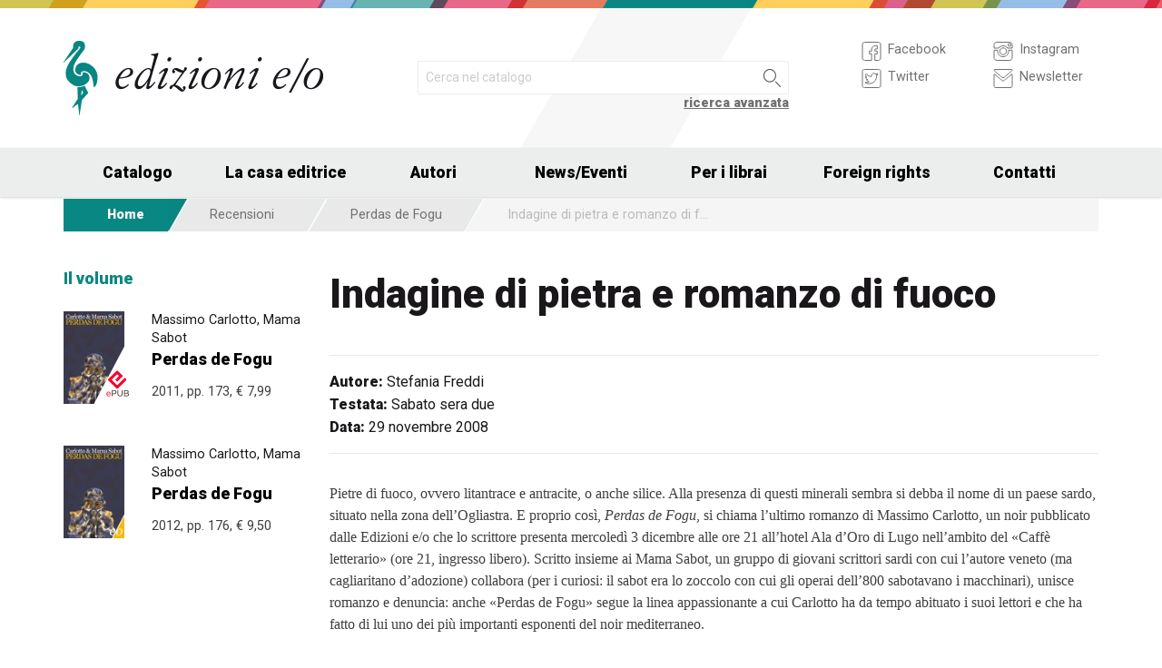

--- FILE ---
content_type: text/html; charset=UTF-8
request_url: https://www.edizionieo.it/review/2034
body_size: 7604
content:
<!DOCTYPE html>
<html class="no-js" lang="it">
<head>
  <meta charset="utf-8" />
  <meta name="viewport" content="width=device-width, initial-scale=1.0" />
  <title>Indagine di pietra e romanzo di fuoco</title>
      

  <!-- FAVICONS -->
  <link rel="apple-touch-icon-precomposed" sizes="144x144" href="/assets/img/favicon144.it.png">
  <link rel="apple-touch-icon-precomposed" sizes="114x114" href="/assets/img/favicon114.it.png">
  <link rel="apple-touch-icon-precomposed" sizes="72x72" href="/assets/img/favicon72.it.png">
  <link rel="apple-touch-icon-precomposed" href="/assets/img/favicon32.it.png">
  <link rel="icon" href="/assets/img/favicon.it.ico"/> 
  <link rel="icon" href="/assets/img/favicon.it.png" type="image/png"/> 

  <!-- FONTS -->
  <link href='https://fonts.googleapis.com/css?family=Roboto:400,400italic,900,900italic' rel='stylesheet' type='text/css'>
    <link rel="stylesheet" href="/assets/fontcustom/font/edizionieo.css">

  <!-- CSS -->
  <link rel="stylesheet" href="/assets/cache/compress.min.9b0f8e9c0099ce36b1cc54661b845e09.css">
 <link rel="stylesheet" href="/assets/font/font-awesome-4.4.0/css/font-awesome.min.css" type="text/css" media="all">

 <!-- COUNTRY SPECIFIC -->
 
  <!-- JS -->
  <script src="/assets/cache/compress.min.61b2e1ad3dce6d55519f4137f13b8a52.js"></script>

  <!--[if IE 9 ]><link rel="stylesheet" type="text/css" href="/assets/css/ie.9.css" media="screen" /> <![endif]-->
  <!--[if IE 8 ]><link rel="stylesheet" type="text/css" href="/assets/css/ie.8.css" media="screen" /> <![endif]-->
  <!--[if IE ]><link rel="stylesheet" type="text/css" href="/assets/css/ie.0.css" media="screen" /><![endif]-->

  <!-- META -->
  <meta property="og:site_name" content="Edizioni E/O" />
<meta property="og:locale" content="it_IT" />
<meta property="og:type" content="article" />
<meta property="og:url" content="http://www.edizionieo.it.cricchetto.frequenze.it/review/2034">

  <!-- STATS -->
  
		<!-- mhzst -->
		<script>
		  var _paq = window._paq = window._paq || [];
		  _paq.push(['disableCookies']);
		  _paq.push(['trackPageView']);
		  _paq.push(['enableLinkTracking']);
		  (function() {
		    var u="https://stats.frequenze.it/analytics/";
		    _paq.push(['setTrackerUrl', u+'matomo.php']);
		    _paq.push(['setSiteId', 'D427D925']);
		    var d=document, g=d.createElement('script'), s=d.getElementsByTagName('script')[0];
		    g.async=true; g.src=u+'matomo.js'; s.parentNode.insertBefore(g,s);
		  })();
		</script>
		<!-- /mhzst -->
<!-- \being{cookieparty} -->
<link rel="stylesheet" href="https://www.cookieparty.eu/assets/css/cookieparty.min.css?v=211129" type="text/css" />
<script type="text/javascript" src="https://www.cookieparty.eu/assets/js/cookieparty.min.js?v=211129" cookieparty="skip"></script>
<script type="text/javascript" src="https://www.cookieparty.eu/assets/var/cookieparty.config.php?domain=edizionieo.it&v=211129" cookieparty="skip"></script>
<script type="text/javascript" cookieparty="skip">
cookieparty.config.loadscriptmode = "default";
cookieparty.init();
</script>
<!-- \end{cookieparty} --></head><body>
<img src="/x1.jpg" srcset="/x2.jpg 2x" style="display:none" />
<div id="wrapper">
	<header class="hide-for-small-only">
        <div class="row medium-uncollapse">
            <div class="small-6 medium-4 columns">
                <div id="logo">
                    <!--<a href="/"><img width="160px" height="122px" src="/assets/img/transparent.gif"></a>-->
                    <div class="logo"><a href="/"><img src="/assets/img/logo.jpg" srcset="/assets/img/logo_2x.jpg 2x" /></a></div>
                </div>          
            </div>
           
            <div class="small-12 medium-5 columns">
                <div id="search" class="row">
                    <div class="large-12 columns">
                      <div class="row collapse">
                        <div style="height:2.25rem" class="small-10 columns">
                          <form id="smart-query" method="get" action="/catalogue/query">
                          <input type="text" name="search[q]" placeholder="Cerca nel catalogo" value="" />
                          <input type="hidden" value="smart" name="search[field]" />
                          </form>
                        </div>
                        <div style="height:2.25rem" class="small-2 columns">
                          <a href="javascript:void(0)" onclick="$('#smart-query').submit();" class="button postfix"><img width="40px" height="40px" src="/assets/img/transparent.gif"/></a>
                        </div>
                        <div class="right link_search"><a href="/catalogue/search">ricerca avanzata</a></div>
                      </div><!--/.row-->
                    </div> <!--/.large-12-->                         
                </div><!--/#search-->      
            </div><!--/.medium-5-->   
            
            <div class="hide-for-small-only medium-3 columns">
                <div id="icons">
                

                    <!-- <h4 class="fg_main_color">Seguici</h4> -->
                    <div class="row">
                    	<div class="medium-6 columns">
                            <div class="bp-button" style="" onclick="gotourl('https://www.facebook.com/edizionieo');">
                                <div class="bp-button-type-plain bp-button-type-plain-grey bp-button-icon-sx bp-button-label-sx">
                                    <i class=""><svg version="1.1" id="Layer_1" xmlns="http://www.w3.org/2000/svg" xmlns:xlink="http://www.w3.org/1999/xlink" x="0px" y="0px"
             width="26px" height="27px" viewbox="0 0 26 27" enable-background="new 0 0 26 27" xml:space="preserve">
        <path fill="#FFFFFF" stroke="currentColor" stroke-miterlimit="10" d="M20.5,3.514h-15c-1.375,0-2.5,1.125-2.5,2.5v15            c0,1.375,1.125,2.5,2.5,2.5h7.586v-7.171h-2.395v-3.125h2.395v-1.564c0-2.412,1.782-4.303,4.056-4.303h2.208v3.527h-1.975            c-0.518,0-0.669,0.297-0.669,0.707v1.633h2.644v3.125h-2.644v7.171H20.5c1.375,0,2.5-1.125,2.5-2.5v-15            C23,4.639,21.875,3.514,20.5,3.514z"/>
        </svg></i><span class="show-for-large-up bp-button-label"> Facebook</span>
                                </div>
                           </div><!--button--> 
                           <div class="bp-button" style="" onclick="gotourl('https://twitter.com/edizionieo');">
                                <div class="bp-button-type-plain bp-button-type-plain-grey bp-button-icon-sx bp-button-label-sx">
                                    <i class=""><svg version="1.1" id="Layer_1" xmlns="http://www.w3.org/2000/svg" xmlns:xlink="http://www.w3.org/1999/xlink" x="0px" y="0px"
	 width="26px" height="27px" viewbox="0 0 26 27" enable-background="new 0 0 26 27" xml:space="preserve">
<g>
	<g>
		<path fill="#FFFFFF" stroke="currentColor" stroke-miterlimit="10" d="M20.5,3.5h-15C3.843,3.5,3,4.01,3,5.667v15.667			C3,22.99,3.843,23.5,5.5,23.5h15c1.657,0,2.5-0.51,2.5-2.166V5.667C23,4.01,22.157,3.5,20.5,3.5z"/>
	</g>
	<g>
		<path fill="#FFFFFF" stroke="currentColor" stroke-miterlimit="10" d="M18.566,10.643c0.007,0.123,0.01,0.247,0.01,0.371			c0,3.798-2.89,8.18-8.173,8.18c-1.623,0-3.132-0.475-4.403-1.292c0.226,0.027,0.454,0.039,0.687,0.039			c1.346,0,2.583-0.459,3.565-1.229c-1.256-0.023-2.317-0.854-2.682-1.996c0.175,0.034,0.354,0.05,0.54,0.05			c0.262,0,0.516-0.033,0.756-0.101c-1.312-0.264-2.305-1.427-2.305-2.819v-0.035c0.389,0.215,0.832,0.346,1.302,0.359			c-0.77-0.516-1.277-1.395-1.277-2.393c0-0.527,0.143-1.02,0.39-1.445c1.415,1.739,3.532,2.882,5.92,3.004			c-0.05-0.211-0.075-0.43-0.075-0.656c0-1.588,1.286-2.873,2.873-2.873c0.825,0,1.572,0.349,2.097,0.906			c0.653-0.127,1.268-0.368,1.822-0.696c-0.214,0.671-0.668,1.235-1.262,1.59C18.932,9.537,19.485,9.383,20,9.154			C19.615,9.73,19.129,10.237,18.566,10.643"/>
	</g>
</g>
</svg>
        </svg></i><span class="show-for-large-up bp-button-label"> Twitter</span>
                                </div>
                           </div><!--button--> 
                       </div><!--column-6--> 
                       <div class="medium-6 columns">
                            <div class="bp-button" style="" onclick="gotourl('https://instagram.com/edizioni_eo/');">
                                <div class="bp-button-type-plain bp-button-type-plain-grey bp-button-icon-sx bp-button-label-sx">
                                    <i class=""><svg version="1.1" id="Layer_1" xmlns="http://www.w3.org/2000/svg" xmlns:xlink="http://www.w3.org/1999/xlink" x="0px" y="0px"
	 width="26px" height="27px" viewbox="0 0 26 27" enable-background="new 0 0 26 27" xml:space="preserve">
<path fill="#FFFFFF" stroke="currentColor" stroke-miterlimit="10" d="M19.047,13.5c0,3.34-2.708,6.046-6.047,6.046	c-3.34,0-6.047-2.706-6.047-6.046c0-0.397,0.04-0.786,0.113-1.163H3v8.038C3,22.101,4.398,23.5,6.125,23.5h13.75	C21.6,23.5,23,22.101,23,20.375v-8.038h-4.066C19.007,12.714,19.047,13.103,19.047,13.5z M19.875,3.5H6.125	C4.398,3.5,3,4.899,3,6.625v3.387h5.062C9.157,8.464,10.96,7.454,13,7.454c2.039,0,3.842,1.01,4.937,2.558H23V6.625	C23,4.899,21.6,3.5,19.875,3.5z M21.402,7.36c0,0.308-0.25,0.559-0.558,0.559H19.17c-0.307,0-0.559-0.251-0.559-0.559V5.687	c0-0.308,0.252-0.559,0.559-0.559h1.675c0.308,0,0.558,0.251,0.558,0.559V7.36z M16.721,13.5c0-2.056-1.666-3.721-3.721-3.721	c-2.056,0-3.721,1.665-3.721,3.721s1.665,3.721,3.721,3.721C15.055,17.221,16.721,15.556,16.721,13.5z"/>
</svg>
        </svg></i><span class="show-for-large-up bp-button-label"> Instagram</span>
                                </div>
                           </div><!--button--> 
                           <div class="bp-button" style="" onclick="gotourl('/newsletter');">
                                <div class="bp-button-type-plain bp-button-type-plain-grey bp-button-icon-sx bp-button-label-sx">
                                    <i class=""><svg version="1.1" id="Layer_1" xmlns="http://www.w3.org/2000/svg" xmlns:xlink="http://www.w3.org/1999/xlink" x="0px" y="0px"
	 width="26px" height="27px" viewbox="0 0 26 27" enable-background="new 0 0 26 27" xml:space="preserve">
<g>
	<path fill="#FFFFFF" stroke="currentColor" stroke-miterlimit="10" d="M3.66,5.373c0.543,0.452,8.054,6.712,8.333,6.946		c0.28,0.233,0.643,0.344,1.007,0.344c0.365,0,0.728-0.11,1.008-0.344c0.279-0.234,7.79-6.494,8.333-6.946		C22.883,4.918,23.397,3.5,22.399,3.5H3.602C2.604,3.5,3.117,4.918,3.66,5.373z M22.57,8.821c-0.616,0.499-8.186,6.64-8.562,6.945		C13.63,16.07,13.365,16.11,13,16.11c-0.364,0-0.629-0.04-1.007-0.345c-0.377-0.305-7.946-6.446-8.562-6.945		C2.997,8.47,3,8.88,3,9.2c0,0.316,0,12.647,0,12.647C3,22.57,3.621,23.5,4.103,23.5h17.796C22.38,23.5,23,22.57,23,21.848		c0,0,0-12.332,0-12.647C23,8.88,23.005,8.47,22.57,8.821z"/>
</g>
</svg>
        </svg></i><span class="show-for-large-up bp-button-label"> Newsletter</span>
                                </div>
                           </div><!--button--> 
                       </div><!--column-6--> 
                   </div><!--row--> 
                </div><!--#icons-->        	
            </div><!--/.medium-1-->
            
        </div><!--/row--> 
    </header>



<div class="contain-to-grid sticky sticky-mobile">
  <nav class="top-bar" data-options="sticky_on: large" role="navigation" data-topbar>
  	<ul class="title-area show-for-small-only"> 
         <li class="toggle-topbar menu-icon"><a href="/"><span><img src="/assets/img/logo-mobile-edizionieo.svg" style="height: 32px;"></span></a></li>  
         <li class="homepage-link" onclick="window.location = '/';"></li>
    </ul> 
  	<section class="top-bar-section">
        <ul class="small-block-grid-1 medium-block-grid-6 large-block-grid-7">
                        <li class="has-dropdown"><a href="/catalogue/search">Catalogo</a>
            	<ul class="dropdown">
                <li><a href="/catalogue/newest">Novità</a></li>
                <li><a href="/catalogue/preview">Prossime uscite</a></li>
                <!-- <li><a href="/catalogue/ebook">eBook</a></li> -->
                <li><a href="/pbm">PBM</a></li>
                <li><a href="/catalogue/search#geotags">Titoli per area geografica</a></li>
    			    </ul>
            </li>
            <li><a href="/chi-siamo">La casa editrice</a></li>
            <li><a href="/authors/a-z">Autori</a></li>
            <li class="has-dropdown"><a href="/news">News/Eventi</a>
            	<ul class="dropdown">
      				<li><a href="/news">News</a></li>
      				<li><a href="/events">Eventi</a></li>
    			     </ul>
            </li>
            <li><a href="/per-i-librai">Per i librai</a></li>
            <li><a href="/foreign-rights">Foreign rights</a></li>
            <li class="hide-for-medium-only"><a href="/contatti">Contatti</a></li>
        </ul>
     </section>  
  </nav>
</div>
<div id="mobile-spacer" class="show-for-small-only"></div>
    
<div class="row">
<div class="medium-12 columns hide-for-small-only">
<ul class="breadcrumbs">
<li class="first_child"><a href="/">Home</a></li>
<li class="second_child"><a href="/reviews/latest">Recensioni</a></li>
<li class=""><a href="/reviews/a6f30117-1dc9-457d-abe8-56fd0a518a29">Perdas de Fogu</a></li>
<li class="last_child">Indagine di pietra e romanzo di fuoco</li>
</ul>
</div>
</div><div class="row">
<aside class="small-12 medium-12 large-3 columns"><section class="box">
<h1 class="head_plain">
<div class="title">Il volume</div>
</h1>
<ul class="body impressum_small"><li class="impressum_body">
<div class="row medium-uncollapse">
<div class="small-4 medium-2 large-4 columns">
<div class="cover"><a href="/book/9788876419492/perdas-de-fogu"><img src="/spool/cover_9788876419492__id1164_w80_t1443618318__1x.jpg" srcset="/spool/cover_9788876419492__id1164_w160_t1443618318__1x.jpg 2x" alt="Cover: Perdas de Fogu - Massimo Carlotto, Mama Sabot"/></a><div class="ebook_marker"></div></div>
</div>
<div class="small-8 medium-10 large-8 columns">
<div class="impressum_data">
<h3 class="author">Massimo Carlotto, Mama Sabot</h3>
<h2 class="title"><a href="/book/9788876419492/perdas-de-fogu">Perdas de Fogu</a></h2>
<div class="info">2011, pp. 173, <span class="helper_book_price"><span class="price">&euro; 7,99</span></span>
</div><!--.impressum_data-->
</div><!--.columns-8-->
</div><!--.row-->
</li><!--.impressum_body--> 
<li class="impressum_body">
<div class="row medium-uncollapse">
<div class="small-4 medium-2 large-4 columns">
<div class="cover"><a href="/book/9788866320050/perdas-de-fogu"><img src="/spool/cover_9788866320050__id445_w80_t1443617910__1x.jpg" srcset="/spool/cover_9788866320050__id445_w160_t1443617910__1x.jpg 2x" alt="Cover: Perdas de Fogu - Massimo Carlotto, Mama Sabot"/></a></div>
</div>
<div class="small-8 medium-10 large-8 columns">
<div class="impressum_data">
<h3 class="author">Massimo Carlotto, Mama Sabot</h3>
<h2 class="title"><a href="/book/9788866320050/perdas-de-fogu">Perdas de Fogu</a></h2>
<div class="info">2012, pp. 176, <span class="helper_book_price"><span class="price">&euro; 9,50</span></span>
</div><!--.impressum_data-->
</div><!--.columns-8-->
</div><!--.row-->
</li><!--.impressum_body--> </ul>
</section></aside>
<div class="small-12 medium-12 large-9 columns">
<h1>Indagine di pietra e romanzo di fuoco</h1>
<h2 class="techinfo">
<span>Autore:</span> Stefania Freddi<br/>
<span>Testata:</span> Sabato sera due<br/>
<span>Data:</span> 29 novembre 2008<br/>
</h2>
<div class="text">

<p>Pietre di fuoco, ovvero litantrace
e antracite, o anche silice. Alla
presenza di questi minerali sembra
si debba il nome di un paese
sardo, situato nella zona dell&#146;Ogliastra.
E proprio cos&#236;, <i>Perdas
de Fogu</i>, si chiama l&#146;ultimo
romanzo di Massimo Carlotto,
un noir pubblicato dalle Edizioni
e/o che lo scrittore presenta
mercoled&#236; 3 dicembre alle ore 21
all&#146;hotel Ala d&#146;Oro di Lugo nell&#146;ambito
del &#171;Caff&#232; letterario&#187;
(ore 21, ingresso libero).
Scritto insieme ai Mama Sabot,
un gruppo di giovani scrittori
sardi con cui l&#146;autore veneto
(ma cagliaritano d&#146;adozione)
collabora (per i curiosi: il sabot
era lo zoccolo con cui gli operai
dell&#146;800 sabotavano i macchinari),
unisce romanzo e denuncia:
anche &#171;Perdas de Fogu&#187; segue
la linea appassionante a cui Carlotto
ha da tempo abituato i suoi
lettori e che ha fatto di lui uno dei
pi&#249; importanti esponenti del noir
mediterraneo.</p>
<p>In questo caso, al centro della
vicenda c&#146;&#232; il poligono militare
di Salto di Quirra: protagonisti
sono Pierre Nazzari, un disertore
ricattato che si trova a dover
agire in un&#146;operazione segreta e
illegale, e Nina, una ricercatrice
veterinaria che studia gli effetti
dell&#146;inquinamento nell&#146;area del
poligono (in particolare studiando
le malformazioni degli agnelli).
Tra affari sporchi, corruzione,
criminalit&#224;, la loro si ritrover&#224; ad
essere una battaglia per la vita. In
mezzo un problema, reale, di cui
si parla poco: gli effetti sulla salute
degli esperimenti bellici.
&#171;Proprio per questo motivo, per
il silenzio sulla vicenda, ho deciso
di scrivere il romanzo &#150; spiega
Carlotto -. Ho cominciato da
solo, poi si sono uniti i giovani
autori dei Mama Sabot. Per le 160
pagine del libro abbiamo raccolto 1500 pagine di indagini sull'inquinamento a terra, abbiamo letto tantissimo, fatto numerose interviste. Nessuno ne parla perch&#233; la partita &#232; molto grossa: basta pensare ai risarcimenti che le vittime potrebbero richiedere...&#187;.</p>
<b>Il romanzo &#232; una pesante accusa.
Prevedi problemi legali?</b><br>
&#171;Tutto quello che raccontiamo si
basa su dati inattaccabili, secondo
gli avvocati &#232; tutto ineccepibile&#187;.</p>
<p><b>Sembra che ormai tocchi agli scrittori
mettersi sempre
pi&#249; in prima linea,
basta pensare a Roberto
Saviano.</b><br>
&#171;Il romanzo per ora
sfugge al controllo a cui,
invece, devono sottostare
per esempio molti mezzi
di informazione sul cui
capo pende sempre la
querela per diffamazione.
Saviano, poi, &#232; andato ancora
oltre, ha fatto un reportage,
si &#232; esposto tantissimo.
Io cerco di unire la denuncia al
romanzo, che &#232; quello che mi interessa
in quanto scrittore&#187;.</p>
<p><b>In questo senso hai sempre dichiarato
la tua appartenenza al
noir mediterraneo, che mescola
l&#146;indagine alla finzione.</b><br>
&#171;S&#236;, attualmente le nuove direttrici
della narrativa sono tre: il
noir mediterraneo, il neo-neorealismo
di De Cataldo e la new
italian epic dei Wu Ming&#187;.</p>
<p><b>In questo come nei tuoi ultimi
romanzi (ad esempio <i>Mi fido
di te</i> e <i>Nordest</i>) sono protagonisti
personaggi negativi che
poi la fanno franca. Perch&#233;?</b><br>
&#171;In <i>Perdas de Fogu</i>l&#146;ho fatto
perch&#233; sono convinto che bisogna
mettere bene in evidenza
che gli unici eroi sono le vittime
e i parenti delle vittime. In generale
perch&#233; ritengo importante
raccontare anche gli aspetti negativi,
senza finali consolatori,
perch&#233; molto spesso la realt&#224; non lo &#232;&#187;.

</div>
</div>
</div><div class="push"></div>
</div><!--#wrapper-->
<footer>
	<div class="row">
    	<div class="small-12 medium-4 large-3 columns">
        	<h3>Europa Editions in USA e UK</h3>
             <div><a target="_blank" href="http://www.europaeditions.com"><img src="/assets/img/logo_us_footer.png" srcset="/assets/img/logo_us_2x_footer.png 2x" /></a></div>
             <div><a target="_blank" href="http://www.europaeditions.co.uk/"><img src="/assets/img/logo_uk_footer.png" srcset="/assets/img/logo_uk_footer_2x.png 2x" /></a></div>
        </div>
        <div class="show-for-medium-up medium-3 large-3 columns">
        	<h3>La casa editrice</h3>
             <ul>
             	<li><a href="/chi-siamo">Chi siamo</a></li>
                <li><a href="/contatti">Contatti</a></li>
                <li><a href="/foreign-rights">Foreign rights</a></li>
                <li><a href="/ufficio-stampa">Ufficio stampa</a></li>
                <li><a href="/authors/a-z">I nostri autori</a></li>
                <li><a href="/per-i-librai">Per i librai</a></li>
                <li><a href="/invio-manoscritti">Invio manoscritti</a></li> 
             </ul>
        </div>
        <div class="show-for-large-up large-3 columns">
        	<h3>Il catalogo</h3>
             <ul>
             	<!--<li><a href="#">Le nostre collane</a></li>-->
                <li><a href="/authors/a-z">Gli autori</a></li>
                <li><a href="/catalogue/ebook">Ebook</a></li>
                <li><a href="/catalogue/newest">Novità</a></li>
                <li><a href="/catalogue/preview">Prossime uscite</a></li>
                                <li><a href="/catalogue/search#geotags">Elenco titoli per area geografica</a></li> 
             </ul>
        </div>
        <div class="show-for-medium-up medium-5 large-3 columns">
        	<!--<h3>eCommerce</h3>
             <ul>
             	<li><a href="#">Come acquistare</a></li>
                <li><a href="#">Spese di spedizione</a></li>
             </ul>-->
             <h3>Seguici su</h3>
             <form id="mailchimp-subscription-form" action="//edizionieo.us2.list-manage.com/subscribe/post" method="post">
                <input type="hidden" name="u" value="6e5f78a235e44b3cc5e7198c4" />
                <input type="hidden" name="id" value="acd3ce21ad" />
                 <div class="row collapse">
                    <div class="small-9 columns">
                      <input type="email" autocapitalize="off" autocorrect="off" name="MERGE0" id="MERGE0" placeholder="Iscriviti alla newsletter">
                    </div>
                    <div class="small-3 columns">
                      <a href="javascript:void(0)" class="button postfix" onclick="document.getElementById('mailchimp-subscription-form').submit();"><i style="font-size:1.5rem" class="icon-pepi_arrow_dx"></i></a>
                    </div>       
                 </div><!--/.row collapse-->
             </form>
           	 <a title="Seguici su Facebook" href="https://www.facebook.com/edizionieo"><i style="font-size:1.6rem" class="icon-facebook"></i></a> 
             <a title="Seguici su Twitter" href="https://twitter.com/EdizioniEO"><i style="font-size:1.6rem" class="icon-twitter02"></i></a>	
             <a title="Seguici su Instagram" href="https://instagram.com/edizioni_eo/"><i style="font-size:1.5rem" class="icon-instagram"></i></a>	
        </div><!--/.colums-->
    </div><!--/.row-->
    <div class="row">
    	<div class="small-12 columns">
        	<p class="text credits">
                © Edizioni E/O Via Gabriele Camozzi 1, 00195 Roma | P.IVA 01218231007 | 
                <a href="mailto:&#105;&#110;&#102;&#111;&#64;&#101;&#100;&#105;&#122;&#105;&#111;&#110;&#105;&#101;&#111;&#46;&#105;&#116;">&#105;&#110;&#102;&#111;&#64;&#101;&#100;&#105;&#122;&#105;&#111;&#110;&#105;&#101;&#111;&#46;&#105;&#116;</a> | 
                <a href="/privacy" title="Privacy policy">privacy</a> |
                <a href="/cookie" title="Informativa sui cookie">cookie</a> |
                <a href="https://www.frequenze.it" title="Sito realizzato da Frequenze Software">credits</a>
            </p>
        </div><!--/.colums-->
    </div><!--/.row-->
</footer>
<script>
$(document).foundation();
// var $buoop = {}; 
// $buoop.ol = window.onload; 
// window.onload=function(){ 
//     try {if ($buoop.ol) $buoop.ol();}catch (e) {} 
//     var e = document.createElement("script"); 
//     e.setAttribute("type", "text/javascript"); 
//     e.setAttribute("src", "https://browser-update.org/update.js"); 
//     document.body.appendChild(e);
// }      
</script>
</body>
</html>